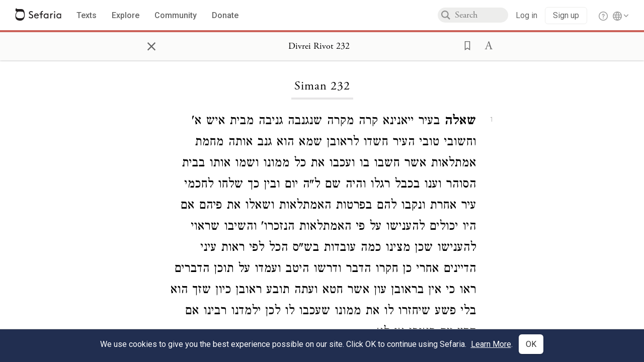

--- FILE ---
content_type: text/html; charset=utf-8
request_url: https://www.sefaria.org/Divrei_Rivot.232
body_size: 10710
content:





<!DOCTYPE html>
<html>
<head>
    <title>Divrei Rivot 232</title>
    <meta charset="utf-8"/>
    <meta name="description" content="שאלה בעיר ייאנינא קרה מקרה שנגנבה גניבה מבית איש א&#39; וחשובי טובי העיר חשדו לראובן שמא הוא גנב אותה מחמת אמתלאות אשר חשבו בו ועכבו את כל ממונו ושמו אותו בבית..."/>

    

    <link rel="search" type="application/opensearchdescription+xml" title="Sefaria Search" href="/static/files/opensearch.xml" />

    
    <link rel="alternate" href="https://www.sefaria.org/Divrei_Rivot.232" hreflang="en" />
    <link rel="alternate" href="https://www.sefaria.org.il/Divrei_Rivot.232" hreflang="he" />
    

    
    <link rel="canonical" href="https://www.sefaria.org/Divrei_Rivot.232" />
    

    
        <meta property="og:type" content="website"/>
    

    
        <meta property="og:description" content="שאלה בעיר ייאנינא קרה מקרה שנגנבה גניבה מבית איש א&#39; וחשובי טובי העיר חשדו לראובן שמא הוא גנב אותה מחמת אמתלאות אשר חשבו בו ועכבו את כל ממונו ושמו אותו בבית..."/>
        <meta property="og:image" content="https://www.sefaria.org/api/img-gen/Divrei_Rivot.232?lang=&platform=facebook&ven=&vhe=" />
        <meta property="og:image:type" content="image/png" />
        <meta property="og:image:width" content="1200" />
        <meta property="og:image:height" content="630" />
    

    <meta property="og:title" content="Divrei Rivot 232" />
    <meta property="og:url" content="https://www.sefaria.org/Divrei_Rivot.232" />

    <meta name="twitter:card" content="summary_large_image" />
    
    <meta name="twitter:site" content="@sefariaproject" />
    <meta name="twitter:title" content="Divrei Rivot 232" />
    <meta name="twitter:description" content="שאלה בעיר ייאנינא קרה מקרה שנגנבה גניבה מבית איש א&#39; וחשובי טובי העיר חשדו לראובן שמא הוא גנב אותה מחמת אמתלאות אשר חשבו בו ועכבו את כל ממונו ושמו אותו בבית..." />
    <meta name="twitter:image" content="https://www.sefaria.org/api/img-gen/Divrei_Rivot.232?lang=&platform=twitter&ven=&vhe=" />

    <meta name="apple-mobile-web-app-capable" content="yes">
    <meta name="apple-itunes-app" content="app-id=1163273965">
    <meta name="viewport" content="width=device-width, initial-scale=1, user-scalable=no" />

    <!-- https://realfavicongenerator.net -->
    <link rel="apple-touch-icon" sizes="180x180" href="/static/icons/apple-touch-icon.png?v=xQzLlLp7oR">
    <link rel="icon" type="image/png" sizes="32x32" href="/static/icons/favicon-32x32.png?v=xQzLlLp7oR">
    <link rel="icon" type="image/png" sizes="16x16" href="/static/icons/favicon-16x16.png?v=xQzLlLp7oR">
    <link rel="manifest" href="/static/icons/manifest.json?v=xQzLlLp7oR">
    <link rel="mask-icon" href="/static/icons/safari-pinned-tab.svg?v=xQzLlLp7oR" color="#273557">
    <link rel="shortcut icon" href="/static/icons/favicon.ico?v=xQzLlLp7oR">
    <meta name="theme-color" content="#273557">


    
    <script type="application/ld+json">{"@context": "http://schema.org", "@type": "BreadcrumbList", "itemListElement": [{"@type": "ListItem", "position": 1, "name": "Texts", "item": {"@id": "/texts"}}, {"@type": "ListItem", "position": 2, "name": "Responsa", "item": {"@id": "/texts/Responsa"}}, {"@type": "ListItem", "position": 3, "name": "Acharonim", "item": {"@id": "/texts/Responsa/Acharonim"}}, {"@type": "ListItem", "position": 4, "name": "Divrei Rivot", "item": {"@id": "/Divrei_Rivot"}}, {"@type": "ListItem", "position": 5, "name": "Siman 232", "item": {"@id": "/Divrei_Rivot.232"}}]}</script>
    

    

    <script src="https://ajax.googleapis.com/ajax/libs/webfont/1.6.26/webfont.js"></script>
    <script>
        WebFont.load({
          google: {
            families: ['Crimson Text:100,200,300,400,500,600,700,800,900'],
            text: 'ăǎġḥḤḫḳḲŏŠšṭżūẓŻāīēḗęîìi̧ ̆̄'
          },
          typekit: {
            id: 'aeg8div' // Adobe Garamond Pro
          }
        });
        WebFont.load({
          google: {
            families: ['Roboto:100,200,300,400,500,600,700,800,900', 'Heebo:100,200,300,400,500,600,700,800,900:hebrew'] // The dotted h causes Heebo not to load.
          }
        });
        WebFont.load({
          google: {
            families: ['Noto Sans Samaritan'],
            text: 'ࠀࠁࠂࠃࠄࠅࠆࠇࠈࠉࠊࠋࠌࠍࠎࠏࠐࠑࠒࠓࠔࠕ'
          }
        });
    </script>
    <script src="https://www.gstatic.com/charts/loader.js"></script>

    <link rel="stylesheet" href="/static/css/common.css">
    <link rel="stylesheet" href="/static/font-awesome/css/font-awesome.css">
    <link rel="stylesheet" href="/static/css/fonts.css">
    <link rel="stylesheet" type="text/css" href="/static/css/keyboard.css">
    <link rel="stylesheet" href="/static/css/s2.css">
    <link rel="stylesheet" href="/static/css/s2-print.css" media="print" />
    <!-- Specific styling to correct behavior of Unbounce banners -->
    <link rel="stylesheet" href="/static/css/unbounce-banner.css">

    
    
    

    <style>
        
    </style>


    
    <!-- Google Tag Manager -->
    <script>(function(w,d,s,l,i){w[l]=w[l]||[];w[l].push({'gtm.start':
    new Date().getTime(),event:'gtm.js'});var f=d.getElementsByTagName(s)[0],
    j=d.createElement(s),dl=l!='dataLayer'?'&l='+l:'';j.async=true;j.src=
    'https://www.googletagmanager.com/gtm.js?id='+i+dl;f.parentNode.insertBefore(j,f);
    })(window,document,'script','dataLayer',"GTM-NBGXSLP");</script>
    <!-- End Google Tag Manager -->

    <!-- Start VWO Async SmartCode -->
    <script type='text/javascript' id='vwoCode'>
    window._vwo_code=window._vwo_code || (function() {
    var account_id=682715,
    version = 1.5,
    settings_tolerance=2000,
    library_tolerance=2500,
    use_existing_jquery=false,
    is_spa=1,
    hide_element='body',
    hide_element_style = 'opacity:0 !important;filter:alpha(opacity=0) !important;background:none !important',
    /* DO NOT EDIT BELOW THIS LINE */
    f=false,d=document,vwoCodeEl=d.querySelector('#vwoCode'),code={use_existing_jquery:function(){return use_existing_jquery},library_tolerance:function(){return library_tolerance},hide_element_style:function(){return'{'+hide_element_style+'}'},finish:function(){if(!f){f=true;var e=d.getElementById('_vis_opt_path_hides');if(e)e.parentNode.removeChild(e)}},finished:function(){return f},load:function(e){var t=d.createElement('script');t.fetchPriority='high';t.src=e;t.type='text/javascript';t.innerText;t.onerror=function(){_vwo_code.finish()};d.getElementsByTagName('head')[0].appendChild(t)},getVersion:function(){return version},getMatchedCookies:function(e){var t=[];if(document.cookie){t=document.cookie.match(e)||[]}return t},getCombinationCookie:function(){var e=code.getMatchedCookies(/(?:^|;)\s?(_vis_opt_exp_\d+_combi=[^;$]*)/gi);e=e.map(function(e){try{var t=decodeURIComponent(e);if(!/_vis_opt_exp_\d+_combi=(?:\d+,?)+\s*$/.test(t)){return''}return t}catch(e){return''}});var i=[];e.forEach(function(e){var t=e.match(/([\d,]+)/g);t&&i.push(t.join('-'))});return i.join('|')},init:function(){if(d.URL.indexOf('__vwo_disable__')>-1)return;window.settings_timer=setTimeout(function(){_vwo_code.finish()},settings_tolerance);var e=d.createElement('style'),t=hide_element?hide_element+'{'+hide_element_style+'}':'',i=d.getElementsByTagName('head')[0];e.setAttribute('id','_vis_opt_path_hides');vwoCodeEl&&e.setAttribute('nonce',vwoCodeEl.nonce);e.setAttribute('type','text/css');if(e.styleSheet)e.styleSheet.cssText=t;else e.appendChild(d.createTextNode(t));i.appendChild(e);var n=this.getCombinationCookie();this.load('https://dev.visualwebsiteoptimizer.com/j.php?a='+account_id+'&u='+encodeURIComponent(d.URL)+'&f='+ +is_spa+'&vn='+version+(n?'&c='+n:''));return settings_timer}};window._vwo_settings_timer = code.init();return code;}());
    </script>
    <!-- End VWO Async SmartCode -->

    


    
    <!-- Hotjar Tracking Code for https://www.sefaria.org -->
    <script>
        (function(h,o,t,j,a,r){
            h.hj=h.hj||function(){(h.hj.q=h.hj.q||[]).push(arguments)};
            h._hjSettings={hjid:2695522,hjsv:6};
            a=o.getElementsByTagName('head')[0];
            r=o.createElement('script');r.async=1;
            r.src=t+h._hjSettings.hjid+j+h._hjSettings.hjsv;
            a.appendChild(r);
        })(window,document,'https://static.hotjar.com/c/hotjar-','.js?sv=');
    </script>
    
    
    <!-- Simple Analytics -->
    
    <script>
      window.sa_event = window.sa_event || function () {
        const a = [].slice.call(arguments);
        window.sa_event.q ? window.sa_event.q.push(a) : window.sa_event.q = [a];
      };
    </script>

    <!-- Unbounce Embed Code -->
    <script src="https://fd810a0513c94a16a52ef4d0d9b9c6c8.js.ubembed.com" async></script> 
</head>

<body class="interface-english ">
    
    <!-- Google Tag Manager (noscript) -->
    <noscript><iframe src="https://www.googletagmanager.com/ns.html?id=GTM-NBGXSLP"
    height="0" width="0" style="display:none;visibility:hidden"></iframe></noscript>
    <!-- End Google Tag Manager (noscript) -->
    



    

    <!--Sentry error reporting config-->
    <script>
      
        const sentryDSN = "https://87dd77e2991c48b4a69022eebb2e635f@o4505401832243200.ingest.sentry.io/4505402077675520";
      
    </script>
    <!--End Sentry error reporting config-->

    
    <!-- React will complain about whitespace -->
    <div id="s2"><div id="readerAppWrap"><div class="readerApp multiPanel interface-english"><div class="header" role="banner"><div class="headerInner"><div class="headerNavSection"><a class="home" href="/"><img src="/static/img/logo.svg" alt="Sefaria Logo"/></a><a href="/texts" class="textLink"><span class="int-en">Texts</span></a><a href="/topics" class="textLink"><span class="int-en">Explore</span></a><a href="/community" class="textLink"><span class="int-en">Community</span></a><a href="https://donate.sefaria.org/give/451346/#!/donation/checkout?c_src=Header" class="textLink donate" target="_blank"><span class="int-en">Donate</span></a></div><div class="headerLinksSection"><div class="search-container"><div id="searchBox" class="searchBox"><span class="readerNavMenuSearchButton"><img src="/static/icons/iconmonstr-magnifier-2.svg"/></span><input class="search serif keyboardInput" id="downshift-263350-input" placeholder="Search" maxLength="75" title="Search for Texts or Keywords Here" aria-activedescendant="" aria-autocomplete="list" aria-controls="downshift-263350-menu" aria-expanded="false" aria-labelledby="downshift-263350-label" autoComplete="off" role="combobox" value=""/></div><div id="downshift-263350-menu" role="listbox" aria-labelledby="downshift-263350-label" class="autocomplete-dropdown"></div></div><div class="accountLinks anon"><a class="login loginLink" href="/login?next=/"><span class="int-en">Log in</span></a><a class="login signupLink" href="/register?next=/"><span class="int-en">Sign up</span></a><div class="help"><a href="https://help.sefaria.org/hc/en-us" target="_blank"><img src="/static/img/help.svg" alt="Help"/></a></div></div><div class="interfaceLinks"><a class="interfaceLinks-button"><img src="/static/icons/globe-wire.svg" alt="Toggle Interface Language Menu"/></a><div class="interfaceLinks-menu closed"><div class="interfaceLinks-header"><span class="int-en">Site Language</span></div><div class="interfaceLinks-options"><a class="interfaceLinks-option int-bi int-he " href="/interface/hebrew?next=/">עברית</a><a class="interfaceLinks-option int-bi int-en active" href="/interface/english?next=/">English</a></div></div></div></div></div></div><div id="panelWrapBox" class="" style="width:100%"><div class="readerPanelBox" style="width:100%;left:0%"><div class="readerPanel serif bilingual stacked light undefined" role="region" id="panel-0" data-anl-batch="{&quot;panel_number&quot;:1,&quot;content_lang&quot;:&quot;bilingual&quot;}"><div class="readerControlsOuter"><div class="categoryColorLine" style="background:var(--responsa-red)"></div><header class="readerControls fullPanel"><div class="readerControlsInner"><div class="leftButtons"><a href="" class="readerNavMenuCloseButton" aria-label="Close" title="Close">×</a><div aria-label="" tabindex="0" class="saveButton" role="button" style="visibility:hidden"><img src="/static/icons/bookmark-filled.svg" alt=""/></div></div><div class="readerTextToc attributed"><div class="readerTextTocBox" role="heading" aria-level="1" aria-live="polite"><a href="Divrei_Rivot.232" aria-label="Show Connection Panel contents for Divrei Rivot 232"><div class="readerControlsTitle"><h1 style="display:flex"><span class="contentSpan en" lang="en">Divrei Rivot 232</span><span class="contentSpan he" lang="he"></span></h1></div><div class="readerTextVersion"></div></a></div></div><div class="rightButtons"><div aria-label="Save &quot;Divrei Rivot 232&quot;" tabindex="0" class="saveButton tooltip-toggle" role="button"><img src="/static/icons/bookmark.svg" alt="Save &quot;Divrei Rivot 232&quot;"/></div><div class="dropdownMenu"><button class="dropdownButton"><div aria-label="Text display options" tabindex="0" class="readerOptionsTooltip tooltip-toggle" role="button"><a class="readerOptions" tabindex="0" role="button" aria-haspopup="true" aria-label="Toggle Reader Menu Display Settings"><span class="int-en"> <img src="/static/img/lang_icon_english.svg" alt="Toggle Reader Menu Display Settings"/></span></a></div></button><div class="dropdownLinks-menu closed"><div class="texts-properties-menu" role="dialog"><div class="show-source-translation-buttons" aria-label="Source-translation toggle"><div class="button"><label for="Source0"><span class="int-en">Source</span></label><input type="radio" id="Source0" name="languageOptions0" value="Source"/></div><div class="button"><label for="Translation0"><span class="int-en">Translation</span></label><input type="radio" id="Translation0" name="languageOptions0" value="Translation"/></div><div class="button"><label for="Source with Translation0"><span class="int-en">Source with Translation</span></label><input type="radio" id="Source with Translation0" checked="" name="languageOptions0" value="Source with Translation"/></div></div><div class="text-menu-border"></div><div class="layout-button-line" role="radiogroup" aria-label="text layout toggle"><span class="int-en">Layout</span><div class="layout-options"><div class="layout-button focus-visible"><div class="button"><label for="stacked0"><span class="int-en"></span></label><input type="radio" id="stacked0" checked="" name="layout-options" value="stacked" style="--url:url(/static/icons/bi-ltr-stacked.svg)"/></div></div><div class="layout-button focus-visible"><div class="button"><label for="heLeft0"><span class="int-en"></span></label><input type="radio" id="heLeft0" name="layout-options" value="heLeft" style="--url:url(/static/icons/bi-ltr-heLeft.svg)"/></div></div></div></div><div class="text-menu-border"></div><div class="font-size-line"><button class="font-size-button preventClosing" aria-label="Decrease font size"><img src="/static/icons/reduce_font.svg" alt=""/></button><span class="int-en">Font Size</span><button class="font-size-button preventClosing" aria-label="Decrease font size"><img src="/static/icons/enlarge_font.svg" alt=""/></button></div><div class="text-menu-border"></div></div></div></div></div></div></header></div><div class="readerContent" style="font-size:62.5%"><div class="textColumn"><div class="textRange basetext loading"><div class="title"><div class="titleBox" role="heading" aria-level="2"><div class="loadingMessage sans-serif "><span class="int-en">Loading...</span></div></div></div><div class="text"><div class="textInner"></div></div></div><div class="loadingMessage sans-serif base next final"><span class="int-en"> </span></div></div></div></div></div></div></div></div></div>
    
    

    

    <div id="overlay"></div>

    <script src="https://unpkg.com/react@16/umd/react.production.min.js"></script>
    <script src="https://unpkg.com/react-dom@16/umd/react-dom.production.min.js"></script>
    <script src="https://cdnjs.cloudflare.com/ajax/libs/jquery/2.2.4/jquery.min.js"></script>
    <script src="https://cdnjs.cloudflare.com/ajax/libs/jqueryui/1.12.1/jquery-ui.js"></script>

    <script src="/static/js/lib/keyboard.js"></script>
    <script src="/static/js/analyticsEventTracker.js"></script>
    <script src="/data.1768478031.js"></script>

    <script>
      
      if (!window.jQuery) {
        console.log('loading jquery locally');
        document.write('<script src="/static/js/lib/jquery.js"><\/script><script src="/static/js/lib/jquery-ui.js"><\/script>');
      }
      if (!window.React) {
          console.log('loading react locally');
          document.write('<script src="/static/js/lib/react.development.js"><\/script><script src="/static/js/lib/react-dom.development.js"><\/script>');
      }

      var DJANGO_VARS = {
        props:         {"_uid": null, "_email": "", "slug": "", "is_moderator": false, "is_editor": false, "is_sustainer": false, "full_name": "", "profile_pic_url": "", "is_history_enabled": true, "translationLanguagePreference": null, "versionPrefsByCorpus": {}, "following": [], "blocking": [], "calendars": [{"title": {"en": "Parashat Hashavua", "he": "פרשת השבוע"}, "displayValue": {"en": "Vaera", "he": "וארא"}, "url": "Exodus.6.2-9.35", "ref": "Exodus 6:2-9:35", "heRef": "שמות ו׳:ב׳-ט׳:ל״ה", "order": 1, "category": "Tanakh", "extraDetails": {"aliyot": ["Exodus 6:2-6:13", "Exodus 6:14-6:28", "Exodus 6:29-7:7", "Exodus 7:8-8:6", "Exodus 8:7-8:18", "Exodus 8:19-9:16", "Exodus 9:17-9:35", "Exodus 9:33-9:35"]}, "description": {"en": "Vaera (“I Appeared”) opens as God promises to redeem the enslaved Israelites and bring them to the Promised Land. When Pharaoh repeatedly refuses to let the Israelites go, God sends a series of plagues: water turning to blood, frogs, lice, wild animals, death of livestock, boils, and hail.", "he": "פרשת וארא נפתחת בהבטחת האל להוציא את בני ישראל ממצרים ולהביאם לארץ זבת חלב ודבש. משה דורש מפרעה לשלוח את בני ישראל ממצרים, אך פרעה מסרב שוב ושוב. אלוהים מביא מכות על מצרים בכל פעם שפרעה מסרב: מים הופכים לדם, מכת צפרדעים, כינים, ערוב, דבר, שחין וברד."}}, {"title": {"en": "Haftarah", "he": "הפטרה"}, "displayValue": {"en": "Ezekiel 28:25-29:21", "he": "יחזקאל כ״ח:כ״ה-כ״ט:כ״א"}, "url": "Ezekiel.28.25-29.21", "ref": "Ezekiel 28:25-29:21", "order": 2, "category": "Tanakh"}, {"title": {"en": "Daf Yomi", "he": "דף יומי"}, "displayValue": {"en": "Menachot 5", "he": "מנחות ה׳"}, "url": "Menachot.5", "ref": "Menachot 5", "order": 3, "category": "Talmud"}, {"title": {"en": "929", "he": "929"}, "displayValue": {"en": "Leviticus 10 (100)", "he": "ויקרא י׳ (100)"}, "url": "Leviticus.10", "ref": "Leviticus 10", "order": 4, "category": "Tanakh"}, {"title": {"en": "Daily Mishnah", "he": "משנה יומית"}, "displayValue": {"en": "Mishnah Arakhin 6:2-3", "he": "משנה ערכין ו׳:ב׳-ג׳"}, "url": "Mishnah_Arakhin.6.2-3", "ref": "Mishnah Arakhin 6:2-3", "order": 5, "category": "Mishnah"}, {"title": {"en": "Daily Rambam", "he": "הרמב\"ם היומי"}, "displayValue": {"en": "Mourning 9", "he": "הלכות אבל ט׳"}, "url": "Mishneh_Torah,_Mourning.9", "ref": "Mishneh Torah, Mourning 9", "order": 6, "category": "Halakhah"}, {"title": {"en": "Daily Rambam (3 Chapters)", "he": "הרמב\"ם היומי (3 פרקים)"}, "displayValue": {"en": "Testimony 2-4", "he": "הלכות עדות ב׳-ד׳"}, "url": "Mishneh_Torah,_Testimony.2-4", "ref": "Mishneh Torah, Testimony 2-4", "order": 7, "category": "Halakhah"}, {"title": {"en": "Daf a Week", "he": "דף השבוע"}, "displayValue": {"en": "Nedarim 64", "he": "נדרים ס״ד"}, "url": "Nedarim.64", "ref": "Nedarim 64", "order": 8, "category": "Talmud"}, {"title": {"en": "Halakhah Yomit", "he": "הלכה יומית"}, "displayValue": {"en": "Shulchan Arukh, Orach Chayim 137:6-139:1", "he": "שולחן ערוך, אורח חיים קל״ז:ו׳-קל״ט:א׳"}, "url": "Shulchan_Arukh,_Orach_Chayim.137.6-139.1", "ref": "Shulchan Arukh, Orach Chayim 137:6-139:1", "order": 9, "category": "Halakhah"}, {"title": {"en": "Arukh HaShulchan Yomi", "he": "ערוך השולחן היומי"}, "displayValue": {"en": "Orach Chaim 242:28-34", "he": "אורח חיים רמ״ב:כ״ח-ל״ד"}, "url": "Arukh_HaShulchan,_Orach_Chaim.242.28-34", "ref": "Arukh HaShulchan, Orach Chaim 242:28-34", "order": 10, "category": "Halakhah"}, {"title": {"en": "Tanakh Yomi", "he": "תנ\"ך יומי"}, "displayValue": {"en": "Kings Seder 19", "he": "מלכים סדר יט"}, "url": "I_Kings.22.43", "ref": "I Kings 22:43", "order": 11, "category": "Tanakh"}, {"title": {"en": "Chok LeYisrael", "he": "חק לישראל"}, "displayValue": {"en": "Vaera", "he": "וארא"}, "url": "collections/חק-לישראל?tag=Vaera", "order": 12, "category": "Tanakh"}, {"title": {"en": "Tanya Yomi", "he": "תניא יומי"}, "displayValue": {"en": "27 Tevet", "he": "כז טבת"}, "url": "Tanya,_Part_I;_Likkutei_Amarim.17.1", "ref": "Tanya, Part I; Likkutei Amarim 17:1", "order": 15, "category": "Chasidut"}, {"title": {"en": "Yerushalmi Yomi", "he": "ירושלמי יומי"}, "displayValue": {"en": "Jerusalem Talmud Nazir 43", "he": "תלמוד ירושלמי נזיר מג"}, "url": "Jerusalem_Talmud_Nazir.9.1.4-2.3", "ref": "Jerusalem Talmud Nazir 9:1:4-2:3", "order": 16, "category": "Talmud"}], "notificationCount": 0, "notifications": [], "saved": {"loaded": false, "items": []}, "last_place": [], "last_cached": 1768478031.2661488, "multiPanel": true, "initialPath": "/Divrei_Rivot.232", "interfaceLang": "english", "translation_language_preference_suggestion": null, "initialSettings": {"language": "bilingual", "layoutDefault": "segmented", "layoutTalmud": "continuous", "layoutTanakh": "segmented", "aliyotTorah": "aliyotOff", "vowels": "all", "punctuationTalmud": "punctuationOn", "biLayout": "stacked", "color": "light", "fontSize": 62.5}, "trendingTopics": [{"slug": "parashat-vaera", "count": 20, "author_count": 12, "he": "פרשת וארא", "en": "Parashat Vaera", "tag": "Parashat Vaera", "he_tag": "פרשת וארא"}, {"slug": "prayer", "count": 15, "author_count": 9, "he": "תפילה", "en": "Prayer", "tag": "Prayer", "he_tag": "תפילה"}, {"slug": "moses", "count": 10, "author_count": 9, "he": "משה", "en": "Moses", "tag": "Moses", "he_tag": "משה"}, {"slug": "god", "count": 9, "author_count": 7, "he": "אלוהים", "en": "God", "tag": "God", "he_tag": "אלוהים"}, {"slug": "kabbalah", "count": 9, "author_count": 6, "he": "קבלה", "en": "Kabbalah", "tag": "Kabbalah", "he_tag": "קבלה"}], "numLibraryTopics": 5461, "_siteSettings": {"TORAH_SPECIFIC": true, "SITE_NAME": {"en": "Sefaria", "he": "ספריא"}, "LIBRARY_NAME": {"en": "The Sefaria Library", "he": "האוסף של ספריא"}, "SUPPORTED_TRANSLATION_LANGUAGES": ["en", "es", "fr", "de"], "COLLECTIONS_BUCKET": "sefaria-collection-images", "PROFILES_BUCKET": "sefaria-profile-pictures", "UGC_BUCKET": "sheet-user-uploaded-media", "TOPICS_BUCKET": "img.sefaria.org", "HELP_CENTER_URLS": {"EN_US": "https://help.sefaria.org/hc/en-us", "HE": "https://help.sefaria.org/hc/he", "GETTING_STARTED": "https://help.sefaria.org/hc/en-us/articles/21471911125020-Video-Guide-How-to-Get-Started-Navigating-the-Library"}}, "_debug": false, "_debug_mode": null, "headerMode": false, "initialPanels": [{"mode": "Text", "ref": "Divrei Rivot 232", "refs": ["Divrei Rivot 232"], "currVersions": {"en": {"languageFamilyName": "", "versionTitle": ""}, "he": {"languageFamilyName": "", "versionTitle": ""}}, "filter": null, "versionFilter": [], "selectedWords": null, "sidebarSearchQuery": null, "selectedNamedEntity": null, "selectedNamedEntityText": null, "settings": {"language": "bilingual"}, "text": {"versions": [{"status": "locked", "priority": "", "license": "Public Domain", "versionNotes": "", "formatAsPoetry": "", "digitizedBySefaria": "", "method": "", "heversionSource": "", "versionUrl": "", "versionTitleInHebrew": "", "versionNotesInHebrew": "", "shortVersionTitle": "", "shortVersionTitleInHebrew": "", "extendedNotes": "", "extendedNotesHebrew": "", "purchaseInformationImage": "", "purchaseInformationURL": "", "hasManuallyWrappedRefs": "", "language": "he", "versionSource": "https://www.nli.org.il/he/books/NNL_ALEPH001109457/NLI", "versionTitle": "Sudilkov, 1833", "actualLanguage": "he", "languageFamilyName": "hebrew", "isSource": true, "isPrimary": true, "direction": "rtl", "text": ["<b>שאלה</b> בעיר ייאנינא קרה מקרה שנגנבה גניבה מבית איש א' וחשובי טובי העיר חשדו לראובן שמא הוא גנב אותה מחמת אמתלאות אשר חשבו בו ועכבו את כל ממונו ושמו אותו בבית הסוהר וענו בכבל רגלו והיה שם ל\"ה יום ובין כך שלחו לחכמי עיר אחרת ונקבו להם בפרטות האמתלאות ושאלו את פיהם אם היו יכולים להענישו על פי האמתלאות הנזכרו' והשיבו שראוי להענישו שכן מצינו כמה עובדות בש\"ס הכל לפי ראות עיני הדיינים אחרי כן חקרו הדבר ודרשו היטב ועמדו על תוכן הדברים ראו כי אין בראובן עון אשר חטא ועתה תובע ראובן כיון שזך הוא בלי פשע שיחזרו לו את ממונו שעכבו לו לכן ילמדנו רבינו אם הדין עם ראובן או לא.", "<b>תשובה</b> ראיתי דברי השאלה ואין בהם שחר וטעמא דמילתא דפשיטא ופשיטא דמאחר שלא נמצא בראובן עון אשר חטא שחייבים להחזיר לו ממונו ולא יעכבוהו ולא עוד אלא אפילו מה שהפסידוהו מממונו על ידי התוגרמים שתפסוהו ושמו אותו בבית הסוהר חייבים לשלם לו וכמו שכתב הרא\"ש ז\"ל בתשובה סימן י\"ז על לאה שטוענת על ראובן שמסרה ביד תוגרמים ובזה הפסידה הרבה וקצת בררה בעדים וקצת בהוכחות וראובן השיב נפלה דליקה ובתוך כך גזלת ממוני ובקשתי מן התוגרמים לתפשך כדי להפסידך ותחזיר לי את שלי ולא הפסדת כלום כי פטרתיך מן השר.", "<b>תשובה</b> כל מה שתוכל לברר לאה בעדים שהפסידה באותה תפיסה יפרע לה וישבע ראובן שאינו יודע שהפסידה יותר כיון דסליק בתיקו אם עשו תקנת נגזל כמסור לא מפקינן ממונא ובהוכחות אין נראה לחייבו ולאפוקי ממונא וכתב הרב הר' יוסף קארו נר\"ו סימן שפ\"ח קשה דשבועה זו מה טיבה שאם תברר בעדים שהפסידה הוה ליה רשע ואין מוסרין לו שבועה וכו' והשיב דכיון שראובן לא נתכוון למוסרה ולא תפסה אלא כדי להוציא מידה ממונו כל כי האי גוונא אינו מסור וכשר הוא.", "אף בנדון דידן חשובי טובי העיר אלו לא חשיבי כמוסרים על מה שתפסו לראובן וענו בכבל רגלו כיון שכוונתם אינו אלא להוציא לאור משפט הגניבה אבל מכל מקום כיון שנתברר לבסוף אצלם כי ראובן הנזכר זך הוא בלי פשע פשיטא שחייבים לפרוע לו לראובן כל מה שיתברר בעדים שהפסידוהו וכל שכן שחייבים להחזיר לו ממונו ממש שעכבוהו והדברים ברורים מפי סופרים ומפי ספרים ולהפצרת השואל כתבתי שורותים אלו. זהו מה שנראה לעניות דעתי ואמר לי לבי הצעיר יצחק בכ\"ר שמואל אדרבי זלה\"ה."]}], "missings": [["translation", ""]], "available_langs": ["hebrew"], "available_versions": [{"status": "locked", "priority": "", "license": "Public Domain", "versionNotes": "", "formatAsPoetry": "", "digitizedBySefaria": "", "method": "", "heversionSource": "", "versionUrl": "", "versionTitleInHebrew": "", "versionNotesInHebrew": "", "shortVersionTitle": "", "shortVersionTitleInHebrew": "", "extendedNotes": "", "extendedNotesHebrew": "", "purchaseInformationImage": "", "purchaseInformationURL": "", "hasManuallyWrappedRefs": "", "language": "he", "title": "Divrei Rivot", "versionSource": "https://www.nli.org.il/he/books/NNL_ALEPH001109457/NLI", "versionTitle": "Sudilkov, 1833", "actualLanguage": "he", "languageFamilyName": "hebrew", "isSource": true, "isPrimary": true, "direction": "rtl"}], "ref": "Divrei Rivot 232", "heRef": "דברי ריבות רל״ב", "sections": ["232"], "toSections": ["232"], "sectionRef": "Divrei Rivot 232", "heSectionRef": "דברי ריבות רל״ב", "firstAvailableSectionRef": "Divrei Rivot 232", "isSpanning": false, "next": "Divrei Rivot 233", "prev": "Divrei Rivot 231", "title": "Divrei Rivot 232", "book": "Divrei Rivot", "heTitle": "דברי ריבות", "primary_category": "Responsa", "type": "Responsa", "indexTitle": "Divrei Rivot", "categories": ["Responsa", "Acharonim"], "heIndexTitle": "דברי ריבות", "isComplex": false, "isDependant": false, "order": "", "collectiveTitle": "", "heCollectiveTitle": "", "alts": [], "lengths": [430, 2281], "length": 430, "textDepth": 2, "sectionNames": ["Siman", "Paragraph"], "addressTypes": ["Integer", "Integer"], "titleVariants": ["Divrei Rivot"], "heTitleVariants": ["דברי ריבות"], "index_offsets_by_depth": {}, "he": ["<b>שאלה</b> בעיר ייאנינא קרה מקרה שנגנבה גניבה מבית איש א' וחשובי טובי העיר חשדו לראובן שמא הוא גנב אותה מחמת אמתלאות אשר חשבו בו ועכבו את כל ממונו ושמו אותו בבית הסוהר וענו בכבל רגלו והיה שם ל\"ה יום ובין כך שלחו לחכמי עיר אחרת ונקבו להם בפרטות האמתלאות ושאלו את פיהם אם היו יכולים להענישו על פי האמתלאות הנזכרו' והשיבו שראוי להענישו שכן מצינו כמה עובדות בש\"ס הכל לפי ראות עיני הדיינים אחרי כן חקרו הדבר ודרשו היטב ועמדו על תוכן הדברים ראו כי אין בראובן עון אשר חטא ועתה תובע ראובן כיון שזך הוא בלי פשע שיחזרו לו את ממונו שעכבו לו לכן ילמדנו רבינו אם הדין עם ראובן או לא.", "<b>תשובה</b> ראיתי דברי השאלה ואין בהם שחר וטעמא דמילתא דפשיטא ופשיטא דמאחר שלא נמצא בראובן עון אשר חטא שחייבים להחזיר לו ממונו ולא יעכבוהו ולא עוד אלא אפילו מה שהפסידוהו מממונו על ידי התוגרמים שתפסוהו ושמו אותו בבית הסוהר חייבים לשלם לו וכמו שכתב הרא\"ש ז\"ל בתשובה סימן י\"ז על לאה שטוענת על ראובן שמסרה ביד תוגרמים ובזה הפסידה הרבה וקצת בררה בעדים וקצת בהוכחות וראובן השיב נפלה דליקה ובתוך כך גזלת ממוני ובקשתי מן התוגרמים לתפשך כדי להפסידך ותחזיר לי את שלי ולא הפסדת כלום כי פטרתיך מן השר.", "<b>תשובה</b> כל מה שתוכל לברר לאה בעדים שהפסידה באותה תפיסה יפרע לה וישבע ראובן שאינו יודע שהפסידה יותר כיון דסליק בתיקו אם עשו תקנת נגזל כמסור לא מפקינן ממונא ובהוכחות אין נראה לחייבו ולאפוקי ממונא וכתב הרב הר' יוסף קארו נר\"ו סימן שפ\"ח קשה דשבועה זו מה טיבה שאם תברר בעדים שהפסידה הוה ליה רשע ואין מוסרין לו שבועה וכו' והשיב דכיון שראובן לא נתכוון למוסרה ולא תפסה אלא כדי להוציא מידה ממונו כל כי האי גוונא אינו מסור וכשר הוא.", "אף בנדון דידן חשובי טובי העיר אלו לא חשיבי כמוסרים על מה שתפסו לראובן וענו בכבל רגלו כיון שכוונתם אינו אלא להוציא לאור משפט הגניבה אבל מכל מקום כיון שנתברר לבסוף אצלם כי ראובן הנזכר זך הוא בלי פשע פשיטא שחייבים לפרוע לו לראובן כל מה שיתברר בעדים שהפסידוהו וכל שכן שחייבים להחזיר לו ממונו ממש שעכבוהו והדברים ברורים מפי סופרים ומפי ספרים ולהפצרת השואל כתבתי שורותים אלו. זהו מה שנראה לעניות דעתי ואמר לי לבי הצעיר יצחק בכ\"ר שמואל אדרבי זלה\"ה."], "text": [], "updateFromAPI": true}}], "initialTab": null, "initialPanelCap": 1, "initialQuery": null, "initialNavigationCategories": null, "initialNavigationTopicCategory": null, "initialNavigationTopicTitle": null, "remoteConfig": {"sentry": {"tracesSampleRate": 0.01, "sampleRate": 0.01, "replaysSessionSampleRate": 0.01, "replaysOnErrorSampleRate": 0.01}}},
        contentLang:   "bilingual",
        inReaderApp:   true,
        static_url:    /static/,
      };

      // Make remote config available globally
      window.remoteConfig = DJANGO_VARS.props?.remoteConfig || {};

      
          var STRAPI_INSTANCE =  "https://cms.sefaria.org:443";
      

      
    </script>

    
      <!-- Google tag (gtag.js) -->
          <script async src="https://www.googletagmanager.com/gtag/js?id=G-5S6RP1RFZ2"></script>
          <script>
            window.dataLayer = window.dataLayer || [];
            function gtag(){dataLayer.push(arguments);}
            gtag('js', new Date());
            gtag('config', 'G-5S6RP1RFZ2', {
              'user_id': DJANGO_VARS.props ? DJANGO_VARS.props._uid : null,
              'traffic_type': DJANGO_VARS.props && DJANGO_VARS.props._email.includes('sefaria.org') ? 'sefariaemail' : null,
              'site_lang': 'english',
            });

            <!-- attach analyticsEventTracker -->
            AnalyticsEventTracker.attach("#s2, #staticContentWrapper", ['click', 'scrollIntoView', 'toggle', 'mouseover', 'input', 'inputStart']);
          </script>
      <!-- End Google tag -->
    


    <script src="/static/bundles/client/client-56a0cc2f8c120958d762.js" ></script>

    
    
    <!-- Default metadata for Simple Analytics -->
    <script>
      const SESSION_KEY = 'sa_custom_session_id';
      if (sessionStorage.getItem(SESSION_KEY) === null) {
        sessionStorage.setItem(SESSION_KEY, crypto.randomUUID());
      }
      const SA_KEY = 'sa_id';
      if (localStorage.getItem(SA_KEY) === null) {
        localStorage.setItem(SA_KEY, crypto.randomUUID());
      }
      sa_metadata = {
        logged_in: Boolean(DJANGO_VARS.props._uid),
        interface_lang: DJANGO_VARS.props.interfaceLang === 'hebrew' ? 'he' : 'en',
        device_type: DJANGO_VARS.props.multiPanel ? 'desktop' : 'mobile',
        user_type: Sefaria.isReturningVisitor() ? 'old' : 'new',
        custom_session_id: sessionStorage.getItem(SESSION_KEY),
        sefaria_id: localStorage.getItem(SA_KEY),
        ...(DJANGO_VARS.props._email.includes('sefaria.org') && { traffic_type: 'sefaria_email' })
      };
    </script>

    
    <script 
      defer 
      data-hostname="sefaria.org" 
      data-collect-dnt="true" 
      src="https://scripts.simpleanalyticscdn.com/latest.js">
    </script>
    
</body>
</html>


--- FILE ---
content_type: application/javascript
request_url: https://fd810a0513c94a16a52ef4d0d9b9c6c8.js.ubembed.com/
body_size: 1069
content:
(function(s){s.src="https://assets.ubembed.com/universalscript/releases/v0.184.0/bundle.js";s.addEventListener("load",function(){ube.init({"environment":"production","geoData":{"latitude":39.96118,"longitude":-82.99879,"continentCode":"NA","countryCode":"US","regionCode":"OH","city":"columbus"},"ubCode":"fd810a0513c94a16a52ef4d0d9b9c6c8","matchingRules":[{"embUuid":"0f0dde30-01ac-461b-8435-7f42efaadc1a","version":"d937bb7376594479a7eb9be033dda849","published":{"version":"d937bb7376594479a7eb9be033dda849","status":"current"},"event":{"type":"published","timestamp":1761942778713},"parentVersion":"699b86589efb4a149ce17a040340e12d","schemaVersion":19,"meta":{"env":"production","creatorUserUuid":"c020c2dd-e5ea-44d7-b5c9-37e1466059c5","originalUrlChoice":""},"ubCode":"fd810a0513c94a16a52ef4d0d9b9c6c8","clientUuid":"7473f4df-b6bc-4fe0-bd91-d46407bc1af3","rule":{"cookieTargets":{"enabled":false,"rules":[]},"urlTargets":{"rules":[{"type":"everywhere","visibility":"show","value":""},{"type":"contains","visibility":"hide","value":"/sheets/607418"}],"domain":"sefaria.org"},"geoTargets":{"enabled":false,"rules":[{"visibility":"show","displayName":"United States","countryCode":"US"}]},"scheduling":{"enabled":true,"startTime":1761937200000,"endTime":1762839000000},"referrerTargets":{"enabled":false,"rules":[{"type":"contains","visibility":"show","value":""}]},"trigger":{"name":"timed","parameters":[{"name":"delay","value":"5"}]},"variants":[{"weight":100,"letter":"a","trackingId":"bd3713c310944e02afae0cce0b4501dc","dimensions":{"mobile":{"width":320,"height":666},"desktopEnabled":true,"desktop":{"width":760,"height":487},"mobileEnabled":true},"display":{"name":"overlay"}},{"weight":0,"letter":"h","trackingId":"fdec1a168dc846a096aeda5463b8e8a1","dimensions":{"mobile":{"width":320,"height":674},"desktopEnabled":true,"desktop":{"width":760,"height":487},"mobileEnabled":true},"display":{"name":"overlay"}}],"integrations":{"googleAnalytics":{"enabled":true,"appendVariant":true}},"frequency":{"name":"showOnce","parameters":[{"name":"viewCountBelow","value":"1"}]}},"type":"embeddable","id":"5554eba4640e4d64a416f285ba388bec"}]});});document.head.appendChild(s);})(document.createElement("script"));

--- FILE ---
content_type: application/javascript
request_url: https://prism.app-us1.com/?a=27769750&u=https%3A%2F%2Fwww.sefaria.org%2FDivrei_Rivot.232%3Flang%3Dbi
body_size: 131
content:
window.visitorGlobalObject=window.visitorGlobalObject||window.prismGlobalObject;window.visitorGlobalObject.setVisitorId('4f747ca5-4f9d-4837-a8e2-407ae1da9efa', '27769750');window.visitorGlobalObject.setWhitelistedServices('', '27769750');

--- FILE ---
content_type: image/svg+xml
request_url: https://www.sefaria.org/static/img/keyboard.svg
body_size: -223
content:
<svg xmlns="http://www.w3.org/2000/svg" width="24" height="24" viewBox="0 0 24 24"><path d="M22 5v14h-20v-14h20zm2-2h-24v18h24v-18zm-16 4h-4v3h4v-3zm4 0h-3v3h3v-3zm4 0h-3v3h3v-3zm4 0h-3v3h3v-3zm-11 4h-3v3h3v-3zm4 0h-3v3h3v-3zm5 0h-4v3h4v-3zm-2 4h-8v3h8v-3z"/></svg>